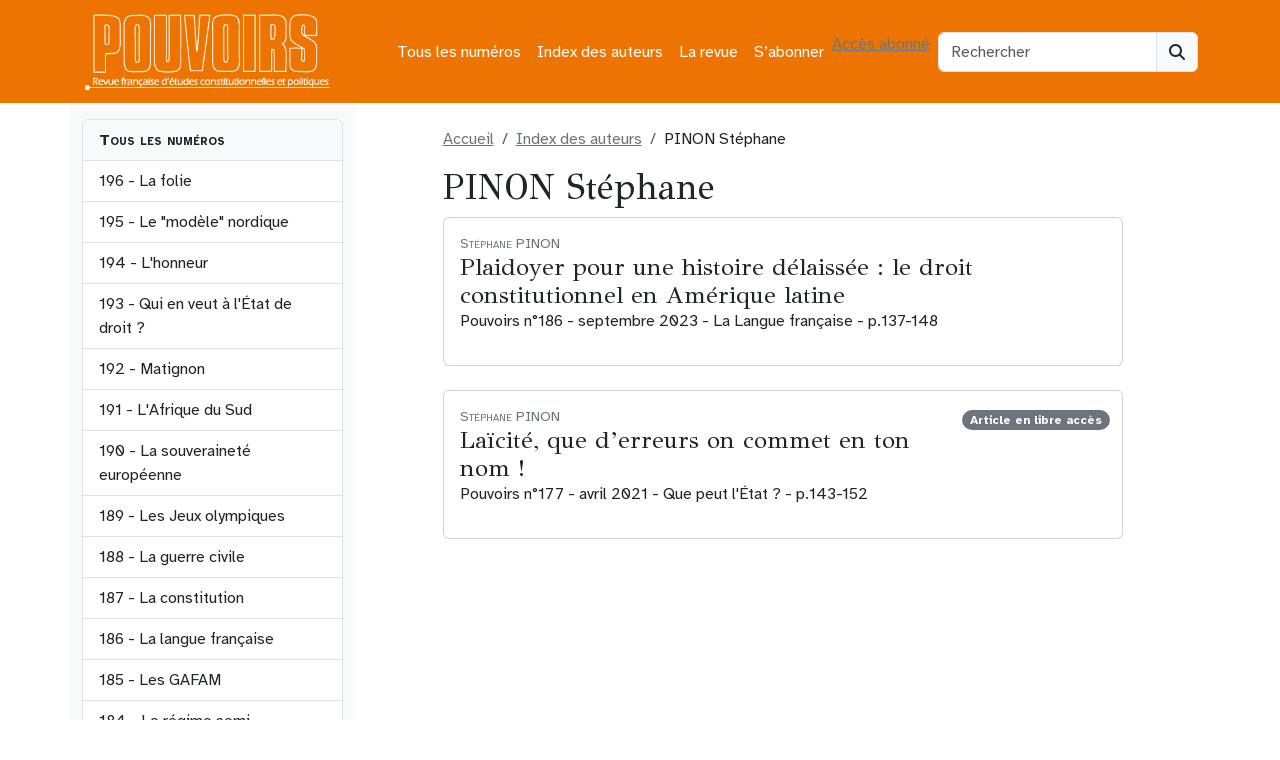

--- FILE ---
content_type: text/html; charset=UTF-8
request_url: https://revue-pouvoirs.fr/auteurs/pinon-stephane/
body_size: 12069
content:
<!doctype html><html lang="fr-FR"><head><meta charset="UTF-8"><meta name="viewport" content="width=device-width, initial-scale=1"><link rel="profile" href="https://gmpg.org/xfn/11"><link rel="apple-touch-icon" sizes="180x180" href="https://revue-pouvoirs.fr/wp-content/themes/bootscore-child-main/img/favicon/apple-touch-icon.png"><link rel="icon" type="image/png" sizes="32x32" href="https://revue-pouvoirs.fr/wp-content/themes/bootscore-child-main/img/favicon/favicon-32x32.png"><link rel="icon" type="image/png" sizes="16x16" href="https://revue-pouvoirs.fr/wp-content/themes/bootscore-child-main/img/favicon/favicon-16x16.png"><link rel="manifest" href="https://revue-pouvoirs.fr/wp-content/themes/bootscore-child-main/img/favicon/site.webmanifest"><link rel="mask-icon" href="https://revue-pouvoirs.fr/wp-content/themes/bootscore-child-main/img/favicon/safari-pinned-tab.svg" color="#0d6efd"><meta name="msapplication-TileColor" content="#ffffff"><meta name="theme-color" content="#ffffff"><meta name='robots' content='index, follow, max-image-preview:large, max-snippet:-1, max-video-preview:-1' /> <script defer src="[data-uri]"></script><script defer type="text/javascript" src="https://tarteaucitron.io/load.js?locale=fr&iswordpress=true&domain=revue-pouvoirs.fr&uuid=b763739f18ce4b6c9a5f5e298cfcd5d840ba897b"></script> <style id="aoatfcss" media="all">:root,[data-bs-theme=light]{--bs-blue:#0d6efd;--bs-indigo:#6610f2;--bs-purple:#6f42c1;--bs-pink:#d63384;--bs-red:#dc3545;--bs-orange:#ed7401;--bs-yellow:#ffc107;--bs-green:#198754;--bs-teal:#20c997;--bs-cyan:#0dcaf0;--bs-black:#000;--bs-white:#fff;--bs-gray:#6c757d;--bs-gray-dark:#343a40;--bs-gray-100:#f8f9fa;--bs-gray-200:#e9ecef;--bs-gray-300:#dee2e6;--bs-gray-400:#ced4da;--bs-gray-500:#adb5bd;--bs-gray-600:#6c757d;--bs-gray-700:#495057;--bs-gray-800:#343a40;--bs-gray-900:#212529;--bs-primary:#6c757d;--bs-secondary:#6c757d}</style><link rel="stylesheet" media="print" href="https://revue-pouvoirs.fr/wp-content/cache/autoptimize/css/autoptimize_14eead92b0f6f26c825c82bb57abe343.css" onload="this.onload=null;this.media='all';"><noscript id="aonoscrcss"><link media="all" href="https://revue-pouvoirs.fr/wp-content/cache/autoptimize/css/autoptimize_14eead92b0f6f26c825c82bb57abe343.css" rel="stylesheet"></noscript><title>PINON Stéphane dans Pouvoirs, revue française d&#039;études constitutionnelles et politiques</title><meta name="description" content="Tous les articles de PINON Stéphane dans Pouvoirs, revue française d&#039;études constitutionnelles et politiques" /><link rel="canonical" href="https://revue-pouvoirs.fr/auteurs/pinon-stephane/" /><meta property="og:locale" content="fr_FR" /><meta property="og:type" content="article" /><meta property="og:title" content="PINON Stéphane dans Pouvoirs, revue française d&#039;études constitutionnelles et politiques" /><meta property="og:description" content="Tous les articles de PINON Stéphane dans Pouvoirs, revue française d&#039;études constitutionnelles et politiques" /><meta property="og:url" content="https://revue-pouvoirs.fr/auteurs/pinon-stephane/" /><meta property="og:site_name" content="Pouvoirs, revue française d&#039;études constitutionnelles et politiques" /><meta name="twitter:card" content="summary_large_image" /><link rel="alternate" type="application/rss+xml" title="Pouvoirs, revue française d&#039;études constitutionnelles et politiques &raquo; Flux" href="https://revue-pouvoirs.fr/feed/" /><link rel="alternate" type="application/rss+xml" title="Flux pour Pouvoirs, revue française d&#039;études constitutionnelles et politiques &raquo; PINON Stéphane Auteur" href="https://revue-pouvoirs.fr/auteurs/pinon-stephane/feed/" /> <noscript><link rel='stylesheet' href='https://fonts.googleapis.com/css2?family=GFS+Didot&#038;display=swap&#038;ver=6.9' type='text/css' media='all' /></noscript><link rel='stylesheet' id='typo1-css' href='https://fonts.googleapis.com/css2?family=GFS+Didot&#038;display=swap&#038;ver=6.9' type='text/css' media='print' onload="this.onload=null;this.media='all';" /> <script type="text/javascript" src="https://revue-pouvoirs.fr/wp-includes/js/jquery/jquery.min.js?ver=3.7.1" id="jquery-core-js"></script> <script defer type="text/javascript" src="https://revue-pouvoirs.fr/wp-includes/js/jquery/jquery-migrate.min.js?ver=3.4.1" id="jquery-migrate-js"></script> <link rel="https://api.w.org/" href="https://revue-pouvoirs.fr/wp-json/" /><link rel="EditURI" type="application/rsd+xml" title="RSD" href="https://revue-pouvoirs.fr/xmlrpc.php?rsd" /><meta name="generator" content="WordPress 6.9" /><link rel="icon" href="https://revue-pouvoirs.fr/wp-content/uploads/2023/08/cropped-android-chrome-512x512-1-32x32.png" sizes="32x32" /><link rel="icon" href="https://revue-pouvoirs.fr/wp-content/uploads/2023/08/cropped-android-chrome-512x512-1-192x192.png" sizes="192x192" /><link rel="apple-touch-icon" href="https://revue-pouvoirs.fr/wp-content/uploads/2023/08/cropped-android-chrome-512x512-1-180x180.png" /><meta name="msapplication-TileImage" content="https://revue-pouvoirs.fr/wp-content/uploads/2023/08/cropped-android-chrome-512x512-1-270x270.png" /></head><body class="archive tax-auteur term-pinon-stephane term-1487 wp-theme-bootscore-main wp-child-theme-bootscore-child-main hfeed"><div id="page" class="site"><header id="masthead" class="site-header"><div class="bg-body-tertiary"><nav id="nav-main" class="navbar navbar-expand-lg"><div class="container"> <a class="navbar-brand xs d-md-none" href="https://revue-pouvoirs.fr"><img src="https://revue-pouvoirs.fr/wp-content/themes/bootscore-child-main/img/logo/LogoPouvoirs.png" alt="logo" class="logo xs"></a> <a class="navbar-brand md d-none d-md-block" href="https://revue-pouvoirs.fr"><img src="https://revue-pouvoirs.fr/wp-content/themes/bootscore-child-main/img/logo/LogoPouvoirs.png" alt="logo" class="logo md" style="width:250px;height:77px;"></a><div class="offcanvas offcanvas-end" tabindex="-1" id="offcanvas-navbar"><div class="offcanvas-header"> <span class="h5 offcanvas-title">Menu</span> <button type="button" class="btn-close text-reset" data-bs-dismiss="offcanvas" aria-label="Close"></button></div><div class="offcanvas-body"><ul id="bootscore-navbar" class="navbar-nav ms-auto "><li  id="menu-item-5343" class="menu-item menu-item-type-post_type menu-item-object-page nav-item nav-item-5343"><a href="https://revue-pouvoirs.fr/tous-les-numeros/" class="nav-link ">Tous les numéros</a></li><li  id="menu-item-5351" class="menu-item menu-item-type-post_type menu-item-object-page nav-item nav-item-5351"><a href="https://revue-pouvoirs.fr/index-des-auteurs/" class="nav-link ">Index des auteurs</a></li><li  id="menu-item-23" class="menu-item menu-item-type-post_type menu-item-object-page nav-item nav-item-23"><a href="https://revue-pouvoirs.fr/la-revue/" class="nav-link ">La revue</a></li><li  id="menu-item-5346" class="menu-item menu-item-type-post_type menu-item-object-page nav-item nav-item-5346"><a href="https://revue-pouvoirs.fr/sabonner/" class="nav-link ">S’abonner</a></li></ul> <a class="btn btn-light" href="
 https://revue-pouvoirs.fr/wp-login.php?redirect_to=https%3A%2F%2Frevue-pouvoirs.fr%2Fpinon-stephane    			" title="Accès abonnés" rel="home">Accès abonné</a></div></div><div class="header-actions d-flex align-items-center"><div class="d-none d-lg-block ms-1 ms-md-2 top-nav-search-lg"><div class="top-nav-search"><form class="searchform input-group" method="get" action="https://revue-pouvoirs.fr/"> <input type="text" name="s" class="form-control" placeholder="Rechercher"> <button type="submit" class="input-group-text btn btn-light"><i class="fa-solid fa-magnifying-glass"></i><span class="visually-hidden-focusable">Search</span></button></form></div></div> <button class="btn btn-outline-light d-lg-none ms-1 ms-md-2 top-nav-search-md" type="button" data-bs-toggle="collapse" data-bs-target="#collapse-search" aria-expanded="false" aria-controls="collapse-search"> <i class="fa-solid fa-magnifying-glass"></i><span class="visually-hidden-focusable">Search</span> </button> <button class="btn btn-light d-lg-none ms-1 ms-md-2" type="button" data-bs-toggle="offcanvas" data-bs-target="#offcanvas-navbar" aria-controls="offcanvas-navbar"> <i class="fa-solid fa-bars"></i><span class="visually-hidden-focusable">Menu</span> </button></div></div></nav><div class="collapse container d-lg-none mb-2" id="collapse-search"><div class="top-nav-search"><form class="searchform input-group" method="get" action="https://revue-pouvoirs.fr/"> <input type="text" name="s" class="form-control" placeholder="Rechercher"> <button type="submit" class="input-group-text btn btn-light"><i class="fa-solid fa-magnifying-glass"></i><span class="visually-hidden-focusable">Search</span></button></form></div></div></div></header><div id="content" class="site-content container py-0 mt-0"><div id="primary" class="content-area"><div class="row"><div class="col-sm-3 d-none d-sm-block bg-light py-sm-3"><div class="list-group overflow-auto w-100" style="max-height:700px;"> <a class="list-group-item bg-light fw-bold small-caps">Tous les numéros</a> <a href="https://revue-pouvoirs.fr/la-folie" class="list-group-item list-group-item-action"> 196 - La folie </a> <a href="https://revue-pouvoirs.fr/le-modele-nordique" class="list-group-item list-group-item-action"> 195 - Le "modèle" nordique </a> <a href="https://revue-pouvoirs.fr/lhonneur" class="list-group-item list-group-item-action"> 194 - L'honneur </a> <a href="https://revue-pouvoirs.fr/qui-en-veut-a-letat-de-droit" class="list-group-item list-group-item-action"> 193 - Qui en veut à l'État de droit ? </a> <a href="https://revue-pouvoirs.fr/matignon" class="list-group-item list-group-item-action"> 192 - Matignon </a> <a href="https://revue-pouvoirs.fr/lafrique-du-sud" class="list-group-item list-group-item-action"> 191 - L'Afrique du Sud </a> <a href="https://revue-pouvoirs.fr/la-souverainete-europeenne" class="list-group-item list-group-item-action"> 190 - La souveraineté européenne </a> <a href="https://revue-pouvoirs.fr/les-jeux-olympiques" class="list-group-item list-group-item-action"> 189 - Les Jeux olympiques </a> <a href="https://revue-pouvoirs.fr/la-guerre-civile" class="list-group-item list-group-item-action"> 188 - La guerre civile </a> <a href="https://revue-pouvoirs.fr/la-constitution" class="list-group-item list-group-item-action"> 187 - La constitution </a> <a href="https://revue-pouvoirs.fr/la-langue-francaise" class="list-group-item list-group-item-action"> 186 - La langue française </a> <a href="https://revue-pouvoirs.fr/185-les-gafam-378" class="list-group-item list-group-item-action"> 185 - Les GAFAM </a> <a href="https://revue-pouvoirs.fr/184-les-regimes-semi-presidentiels-377" class="list-group-item list-group-item-action"> 184 - Le régime semi-présidentiel </a> <a href="https://revue-pouvoirs.fr/183-la-mediterranee-376" class="list-group-item list-group-item-action"> 183 - La Méditerranée </a> <a href="https://revue-pouvoirs.fr/182-elisabeth-ii-375" class="list-group-item list-group-item-action"> 182 - Élisabeth II </a> <a href="https://revue-pouvoirs.fr/181-racismes-et-antiracismes-374" class="list-group-item list-group-item-action"> 181 - Racismes et antiracismes </a> <a href="https://revue-pouvoirs.fr/180-l-elysee-373" class="list-group-item list-group-item-action"> 180 - L'Élysée </a> <a href="https://revue-pouvoirs.fr/179-les-clivages-politiques-372" class="list-group-item list-group-item-action"> 179 - Les clivages politiques </a> <a href="https://revue-pouvoirs.fr/178-la-justice-regards-critiques" class="list-group-item list-group-item-action"> 178 - La Justice. regards critiques </a> <a href="https://revue-pouvoirs.fr/177-que-peut-l-etat-370" class="list-group-item list-group-item-action"> 177 - Que peut l’État ? </a> <a href="https://revue-pouvoirs.fr/176-la-nouvelle-algerie-369" class="list-group-item list-group-item-action"> 176 - La nouvelle Algérie </a> <a href="https://revue-pouvoirs.fr/175-la-democratie-participative-368" class="list-group-item list-group-item-action"> 175 - La démocratie participative </a> <a href="https://revue-pouvoirs.fr/174-de-gaulle-367" class="list-group-item list-group-item-action"> 174 - De Gaulle </a> <a href="https://revue-pouvoirs.fr/173-les-nouveaux-feminismes" class="list-group-item list-group-item-action"> 173 - Les nouveaux féminismes </a> <a href="https://revue-pouvoirs.fr/172-trump" class="list-group-item list-group-item-action"> 172 - Trump </a> <a href="https://revue-pouvoirs.fr/171-le-mexique-363" class="list-group-item list-group-item-action"> 171 - Le Mexique </a> <a href="https://revue-pouvoirs.fr/170-l-intelligence-artificielle-362" class="list-group-item list-group-item-action"> 170 - L'intelligence artificielle </a> <a href="https://revue-pouvoirs.fr/169-les-democratures-361" class="list-group-item list-group-item-action"> 169 - Les démocratures </a> <a href="https://revue-pouvoirs.fr/168-bercy-360" class="list-group-item list-group-item-action"> 168 - Bercy </a> <a href="https://revue-pouvoirs.fr/167-les-deux-corees-359" class="list-group-item list-group-item-action"> 167 - Les deux Corées </a> <a href="https://revue-pouvoirs.fr/166-la-ve-republique-nouvelles" class="list-group-item list-group-item-action"> 166 - La Ve République - nouveaux regards </a> <a href="https://revue-pouvoirs.fr/165-les-frontieres-357" class="list-group-item list-group-item-action"> 165 - Les frontières </a> <a href="https://revue-pouvoirs.fr/164-la-datacratie" class="list-group-item list-group-item-action"> 164 - La Datacratie </a> <a href="https://revue-pouvoirs.fr/163-les-partis-politiques" class="list-group-item list-group-item-action"> 163 - Les partis politiques </a> <a href="https://revue-pouvoirs.fr/162-le-vatican" class="list-group-item list-group-item-action"> 162 - Le Vatican </a> <a href="https://revue-pouvoirs.fr/161-la-france-et-ses-elites" class="list-group-item list-group-item-action"> 161 - La France et ses élites </a> <a href="https://revue-pouvoirs.fr/160-la-nationalite-352" class="list-group-item list-group-item-action"> 160 - La Nationalité </a> <a href="https://revue-pouvoirs.fr/159-le-senat-pour-quoi-faire" class="list-group-item list-group-item-action"> 159 - Le Sénat, pour quoi faire ? </a> <a href="https://revue-pouvoirs.fr/158-la-lutte-contre-le-terrorisme-350" class="list-group-item list-group-item-action"> 158 - La lutte contre le terrorisme </a> <a href="https://revue-pouvoirs.fr/157-le-front-national-349" class="list-group-item list-group-item-action"> 157 - Le Front national </a> <a href="https://revue-pouvoirs.fr/156-la-tunisie-348" class="list-group-item list-group-item-action"> 156 - La Tunisie </a> <a href="https://revue-pouvoirs.fr/155-desobeir-en-democratie-347" class="list-group-item list-group-item-action"> 155 - Désobéir en démocratie </a> <a href="https://revue-pouvoirs.fr/154-les-primaires-346" class="list-group-item list-group-item-action"> 154 - Les primaires </a> <a href="https://revue-pouvoirs.fr/153-les-archives-345" class="list-group-item list-group-item-action"> 153 - Les archives </a> <a href="https://revue-pouvoirs.fr/152-emirats-et-monarchies-du-golfe" class="list-group-item list-group-item-action"> 152 - Émirats et monarchies du Golfe </a> <a href="https://revue-pouvoirs.fr/151-les-impots" class="list-group-item list-group-item-action"> 151 - Les impôts </a> <a href="https://revue-pouvoirs.fr/150-franklin-d-roosevelt-341" class="list-group-item list-group-item-action"> 150 - Franklin D. Roosevelt </a> <a href="https://revue-pouvoirs.fr/149-la-gouvernance-europeenne340" class="list-group-item list-group-item-action"> 149 - La gouvernance européenne </a> <a href="https://revue-pouvoirs.fr/148-le-maire-339" class="list-group-item list-group-item-action"> 148 - Le Maire </a> <a href="https://revue-pouvoirs.fr/147-les-conflits-d-interets-338" class="list-group-item list-group-item-action"> 147 - Les conflits d'intérêts </a> <a href="https://revue-pouvoirs.fr/146-le-renouveau-du-parlement-337" class="list-group-item list-group-item-action"> 146 - Le renouveau du Parlement </a> <a href="https://revue-pouvoirs.fr/145-le-maroc336" class="list-group-item list-group-item-action"> 145 - Le Maroc </a> <a href="https://revue-pouvoirs.fr/144-les-refugies333" class="list-group-item list-group-item-action"> 144 - Les réfugiés </a> <a href="https://revue-pouvoirs.fr/143-la-separation-des-pouvoirs-331" class="list-group-item list-group-item-action"> 143 - La séparation des pouvoirs </a> <a href="https://revue-pouvoirs.fr/142-les-etats-sous-la-contrainte" class="list-group-item list-group-item-action"> 142 - Les Etats sous la contrainte économique </a> <a href="https://revue-pouvoirs.fr/141-l-australie" class="list-group-item list-group-item-action"> 141 - L'Australie </a> <a href="https://revue-pouvoirs.fr/140-les-avocats" class="list-group-item list-group-item-action"> 140 - Les avocats </a> <a href="https://revue-pouvoirs.fr/139-les-jeux-d-argent" class="list-group-item list-group-item-action"> 139 - Les jeux d'argent </a> <a href="https://revue-pouvoirs.fr/138-la-candidature-a-la" class="list-group-item list-group-item-action"> 138 - La candidature à la présidentielle </a> <a href="https://revue-pouvoirs.fr/137-la-question-prioritaire-de" class="list-group-item list-group-item-action"> 137 - La Question prioritaire de constitutionnalité </a> <a href="https://revue-pouvoirs.fr/136-la-belgique" class="list-group-item list-group-item-action"> 136 - La Belgique </a> <a href="https://revue-pouvoirs.fr/135-la-prison" class="list-group-item list-group-item-action"> 135 - La Prison </a> <a href="https://revue-pouvoirs.fr/134-le-controle-parlementaire" class="list-group-item list-group-item-action"> 134 - Le contrôle parlementaire </a> <a href="https://revue-pouvoirs.fr/133-la-californie" class="list-group-item list-group-item-action"> 133 - La Californie </a> <a href="https://revue-pouvoirs.fr/132-le-crime-organise" class="list-group-item list-group-item-action"> 132 - Le crime organisé </a> <a href="https://revue-pouvoirs.fr/131-les-animaux" class="list-group-item list-group-item-action"> 131 - Les animaux </a> <a href="https://revue-pouvoirs.fr/130-l-etat-des-libertes" class="list-group-item list-group-item-action"> 130 - L'état des libertés </a> <a href="https://revue-pouvoirs.fr/129-la-democratie-en-afrique" class="list-group-item list-group-item-action"> 129 - La démocratie en Afrique </a> <a href="https://revue-pouvoirs.fr/128-la-penalisation" class="list-group-item list-group-item-action"> 128 - La pénalisation </a> <a href="https://revue-pouvoirs.fr/127-droit-et-environnement" class="list-group-item list-group-item-action"> 127 - Droit et environnement </a> <a href="https://revue-pouvoirs.fr/126-la-ve-republique" class="list-group-item list-group-item-action"> 126 - La Ve République </a> <a href="https://revue-pouvoirs.fr/125-l-armee-francaise243" class="list-group-item list-group-item-action"> 125 - L'armée française </a> <a href="https://revue-pouvoirs.fr/124-l-espagne" class="list-group-item list-group-item-action"> 124 - L'Espagne </a> <a href="https://revue-pouvoirs.fr/123-le-conseil-d-etat" class="list-group-item list-group-item-action"> 123 - Le Conseil d'État </a> <a href="https://revue-pouvoirs.fr/122-l-education-nationale" class="list-group-item list-group-item-action"> 122 - L'Éducation nationale </a> <a href="https://revue-pouvoirs.fr/121-le-rugby" class="list-group-item list-group-item-action"> 121 - Le rugby </a> <a href="https://revue-pouvoirs.fr/120-voter" class="list-group-item list-group-item-action"> 120 - Voter </a> <a href="https://revue-pouvoirs.fr/119-la-democratie-sous-controle" class="list-group-item list-group-item-action"> 119 - La démocratie sous contrôle médiatique </a> <a href="https://revue-pouvoirs.fr/118-la-pologne" class="list-group-item list-group-item-action"> 118 - La Pologne </a> <a href="https://revue-pouvoirs.fr/117-serviteurs-de-l-etat" class="list-group-item list-group-item-action"> 117 - Serviteurs de l'État </a> <a href="https://revue-pouvoirs.fr/116-la-rue" class="list-group-item list-group-item-action"> 116 - La rue </a> <a href="https://revue-pouvoirs.fr/115-la-turquie" class="list-group-item list-group-item-action"> 115 - La Turquie </a> <a href="https://revue-pouvoirs.fr/114-la-loi" class="list-group-item list-group-item-action"> 114 - La loi </a> <a href="https://revue-pouvoirs.fr/113-l-outre-mer" class="list-group-item list-group-item-action"> 113 - L'outre-mer </a> <a href="https://revue-pouvoirs.fr/112-la-russie-de-poutine" class="list-group-item list-group-item-action"> 112 - La Russie de Poutine </a> <a href="https://revue-pouvoirs.fr/111-discrimination-positive" class="list-group-item list-group-item-action"> 111 - Discrimination positive </a> <a href="https://revue-pouvoirs.fr/109-l-onu" class="list-group-item list-group-item-action"> 109 - L'ONU </a> <a href="https://revue-pouvoirs.fr/108-l-opposition" class="list-group-item list-group-item-action"> 108 - L'opposition </a> <a href="https://revue-pouvoirs.fr/107-le-code-civil" class="list-group-item list-group-item-action"> 107 - Le Code civil </a> <a href="https://revue-pouvoirs.fr/106-les-nouveaux-etats-de-l-union" class="list-group-item list-group-item-action"> 106 - Les nouveaux États de l'Union </a> <a href="https://revue-pouvoirs.fr/105-le-conseil-constitutionnel" class="list-group-item list-group-item-action"> 105 - Le Conseil constitutionnel </a> <a href="https://revue-pouvoirs.fr/104-islam-et-democratie" class="list-group-item list-group-item-action"> 104 - Islam et démocratie </a> <a href="https://revue-pouvoirs.fr/103-l-italie" class="list-group-item list-group-item-action"> 103 - L'Italie </a> <a href="https://revue-pouvoirs.fr/102-la-police" class="list-group-item list-group-item-action"> 102 - La police </a> <a href="https://revue-pouvoirs.fr/101-le-football" class="list-group-item list-group-item-action"> 101 - Le football </a> <a href="https://revue-pouvoirs.fr/99-la-nouvelle-ve-republique" class="list-group-item list-group-item-action"> 99 - La nouvelle Ve République </a> <a href="https://revue-pouvoirs.fr/98-l-amerique-latine" class="list-group-item list-group-item-action"> 98 - L'Amérique latine </a> <a href="https://revue-pouvoirs.fr/97-transparence-et-secret" class="list-group-item list-group-item-action"> 97 - Transparence et secret </a> <a href="https://revue-pouvoirs.fr/96-les-cours-europeennes" class="list-group-item list-group-item-action"> 96 - Les cours européennes. Luxembourg et Strasbourg </a> <a href="https://revue-pouvoirs.fr/95-la-commune-en-france-et-en" class="list-group-item list-group-item-action"> 95 - La commune en France et en Europe </a> <a href="https://revue-pouvoirs.fr/94-l-etat-providence" class="list-group-item list-group-item-action"> 94 - L'État-providence </a> <a href="https://revue-pouvoirs.fr/93-le-royaume-uni-de-tony-blair" class="list-group-item list-group-item-action"> 93 - Le Royaume-Uni de Tony Blair </a> <a href="https://revue-pouvoirs.fr/92-la-responsabilite-des" class="list-group-item list-group-item-action"> 92 - La responsabilité des gouvernants </a> <a href="https://revue-pouvoirs.fr/91-la-cohabitation" class="list-group-item list-group-item-action"> 91 - La cohabitation </a> <a href="https://revue-pouvoirs.fr/90-l-inde" class="list-group-item list-group-item-action"> 90 - L'Inde </a> <a href="https://revue-pouvoirs.fr/89-le-pouvoir-medical" class="list-group-item list-group-item-action"> 89 - Le pouvoir médical </a> <a href="https://revue-pouvoirs.fr/88-la-politique-etrangere-aujourd" class="list-group-item list-group-item-action"> 88 - La politique étrangère aujourd'hui </a> <a href="https://revue-pouvoirs.fr/87-l-extreme-droite-en-europe" class="list-group-item list-group-item-action"> 87 - L'extrême droite en Europe </a> <a href="https://revue-pouvoirs.fr/84-la-liberte" class="list-group-item list-group-item-action"> 84 - La liberté </a> <a href="https://revue-pouvoirs.fr/83-le-premier-ministre" class="list-group-item list-group-item-action"> 83 - Le Premier ministre </a> <a href="https://revue-pouvoirs.fr/82-femmes-en-politique" class="list-group-item list-group-item-action"> 82 - Femmes en politique </a> <a href="https://revue-pouvoirs.fr/81-la-chine-apres-deng" class="list-group-item list-group-item-action"> 81 - La Chine après Deng </a> <a href="https://revue-pouvoirs.fr/80-l-ena" class="list-group-item list-group-item-action"> 80 - L'ENA </a> <a href="https://revue-pouvoirs.fr/79-les-groupes-d-interet" class="list-group-item list-group-item-action"> 79 - Les groupes d'intérêt </a> <a href="https://revue-pouvoirs.fr/78-les-monarchies" class="list-group-item list-group-item-action"> 78 - Les monarchies </a> <a href="https://revue-pouvoirs.fr/77-le-referendum" class="list-group-item list-group-item-action"> 77 - Le référendum </a> <a href="https://revue-pouvoirs.fr/76-la-ive-republique" class="list-group-item list-group-item-action"> 76 - La IVe République </a> <a href="https://revue-pouvoirs.fr/75-la-laicite" class="list-group-item list-group-item-action"> 75 - La laïcité </a> <a href="https://revue-pouvoirs.fr/74-les-juges" class="list-group-item list-group-item-action"> 74 - Les juges </a> <a href="https://revue-pouvoirs.fr/73-la-democratie-municipale" class="list-group-item list-group-item-action"> 73 - La démocratie municipale </a> <a href="https://revue-pouvoirs.fr/72-israel" class="list-group-item list-group-item-action"> 72 - Israël </a> <a href="https://revue-pouvoirs.fr/71-le-nouveau-japon" class="list-group-item list-group-item-action"> 71 - Le nouveau Japon </a> <a href="https://revue-pouvoirs.fr/70-l-argent-des-elections" class="list-group-item list-group-item-action"> 70 - L'argent des élections </a> <a href="https://revue-pouvoirs.fr/69-europe-de-la-communaute-a-l" class="list-group-item list-group-item-action"> 69 - Europe, de la Communauté à l'Union </a> <a href="https://revue-pouvoirs.fr/68-qui-gouverne-la-france" class="list-group-item list-group-item-action"> 68 - Qui gouverne la France ? </a> <a href="https://revue-pouvoirs.fr/67-la-souverainete" class="list-group-item list-group-item-action"> 67 - La souveraineté </a> <a href="https://revue-pouvoirs.fr/66-l-allemagne" class="list-group-item list-group-item-action"> 66 - L'Allemagne </a> <a href="https://revue-pouvoirs.fr/65-morale-et-politique" class="list-group-item list-group-item-action"> 65 - Morale et politique </a> <a href="https://revue-pouvoirs.fr/64-le-parlement" class="list-group-item list-group-item-action"> 64 - Le Parlement </a> <a href="https://revue-pouvoirs.fr/63-campagne-electorale" class="list-group-item list-group-item-action"> 63 - Campagne électorale </a> <a href="https://revue-pouvoirs.fr/62-lislam-dans-la-cite" class="list-group-item list-group-item-action"> 62 - L'Islam dans la cité </a> <a href="https://revue-pouvoirs.fr/61-le-sport" class="list-group-item list-group-item-action"> 61 - Le sport </a> <a href="https://revue-pouvoirs.fr/60-la-decentralisation" class="list-group-item list-group-item-action"> 60 - La décentralisation </a> <a href="https://revue-pouvoirs.fr/59-la-cour-supreme-des-etats-unis" class="list-group-item list-group-item-action"> 59 - La Cour Suprême des Etats-Unis </a> <a href="https://revue-pouvoirs.fr/58-la-france-en-guerre" class="list-group-item list-group-item-action"> 58 - La France en guerre </a> <a href="https://revue-pouvoirs.fr/57-nationalismes" class="list-group-item list-group-item-action"> 57 - Nationalismes </a> <a href="https://revue-pouvoirs.fr/56-bioethique" class="list-group-item list-group-item-action"> 56 - Bioéthique </a> <a href="https://revue-pouvoirs.fr/55-droit-penal" class="list-group-item list-group-item-action"> 55 - Droit pénal </a> <a href="https://revue-pouvoirs.fr/54-la-belgique" class="list-group-item list-group-item-action"> 54 - La Belgique </a> <a href="https://revue-pouvoirs.fr/53-le-ministere-des-finances" class="list-group-item list-group-item-action"> 53 - Le ministère des Finances </a> <a href="https://revue-pouvoirs.fr/52-democratie" class="list-group-item list-group-item-action"> 52 - Démocratie </a> <a href="https://revue-pouvoirs.fr/51-television" class="list-group-item list-group-item-action"> 51 - Télévision </a> <a href="https://revue-pouvoirs.fr/50-1789-1989-histoire-constitutionnelle" class="list-group-item list-group-item-action"> 50 - 1789-1989 Histoire constitutionnelle </a> <a href="https://revue-pouvoirs.fr/49-la-ve-republique-30-ans" class="list-group-item list-group-item-action"> 49 - La Ve République - 30 ans </a> <a href="https://revue-pouvoirs.fr/48-europe-1993" class="list-group-item list-group-item-action"> 48 - Europe 1993 </a> <a href="https://revue-pouvoirs.fr/47-limmigration" class="list-group-item list-group-item-action"> 47 - L'immigration </a> <a href="https://revue-pouvoirs.fr/46-droit-administratif-bilan-critique" class="list-group-item list-group-item-action"> 46 - Droit administratif. Bilan critique </a> <a href="https://revue-pouvoirs.fr/45-lurss-de-gorbatchev" class="list-group-item list-group-item-action"> 45 - L'URSS de Gorbatchev </a> <a href="https://revue-pouvoirs.fr/44-le-senat" class="list-group-item list-group-item-action"> 44 - Le Sénat </a> <a href="https://revue-pouvoirs.fr/43-la-suisse" class="list-group-item list-group-item-action"> 43 - La Suisse </a> <a href="https://revue-pouvoirs.fr/42-la-tradition-politique" class="list-group-item list-group-item-action"> 42 - La tradition politique </a> <a href="https://revue-pouvoirs.fr/41-le-president" class="list-group-item list-group-item-action"> 41 - Le président </a> <a href="https://revue-pouvoirs.fr/40-des-fonctionnaires-politises" class="list-group-item list-group-item-action"> 40 - Des fonctionnaires politisés </a> <a href="https://revue-pouvoirs.fr/39-mai-68" class="list-group-item list-group-item-action"> 39 - Mai 68 </a> <a href="https://revue-pouvoirs.fr/38-larmee" class="list-group-item list-group-item-action"> 38 - L'armée </a> <a href="https://revue-pouvoirs.fr/37-la-grande-bretagne" class="list-group-item list-group-item-action"> 37 - La Grande-Bretagne </a> <a href="https://revue-pouvoirs.fr/36-le-ministre" class="list-group-item list-group-item-action"> 36 - Le ministre </a> <a href="https://revue-pouvoirs.fr/35-le-japon" class="list-group-item list-group-item-action"> 35 - Le Japon </a> <a href="https://revue-pouvoirs.fr/34-l-assemblee" class="list-group-item list-group-item-action"> 34 - L'Assemblée </a> <a href="https://revue-pouvoirs.fr/33-les-sondages" class="list-group-item list-group-item-action"> 33 - Les sondages </a> <a href="https://revue-pouvoirs.fr/32-la-representation-proportionnelle" class="list-group-item list-group-item-action"> 32 - La représentation proportionnelle </a> <a href="https://revue-pouvoirs.fr/31-la-corruption" class="list-group-item list-group-item-action"> 31 - La corruption </a> <a href="https://revue-pouvoirs.fr/30-l-ecole" class="list-group-item list-group-item-action"> 30 - L'école </a> <a href="https://revue-pouvoirs.fr/29-les-etats-unis" class="list-group-item list-group-item-action"> 29 - Les Etats-Unis </a> <a href="https://revue-pouvoirs.fr/28-le-rpr" class="list-group-item list-group-item-action"> 28 - Le RPR </a> <a href="https://revue-pouvoirs.fr/27-le-mendesisme" class="list-group-item list-group-item-action"> 27 - Le mendésisme </a> <a href="https://revue-pouvoirs.fr/26-le-pouvoir-syndical" class="list-group-item list-group-item-action"> 26 - Le pouvoir syndical </a> <a href="https://revue-pouvoirs.fr/25-les-pouvoirs-africains" class="list-group-item list-group-item-action"> 25 - Les pouvoirs africains </a> <a href="https://revue-pouvoirs.fr/24-le-maire" class="list-group-item list-group-item-action"> 24 - Le maire </a> <a href="https://revue-pouvoirs.fr/23-l-impot" class="list-group-item list-group-item-action"> 23 - L'impôt </a> <a href="https://revue-pouvoirs.fr/22-la-rfa" class="list-group-item list-group-item-action"> 22 - LA RFA </a> <a href="https://revue-pouvoirs.fr/21-le-systeme-communiste-mondial" class="list-group-item list-group-item-action"> 21 - Le système communiste mondial </a> <a href="https://revue-pouvoirs.fr/20-81-la-gauche-au-pouvoir" class="list-group-item list-group-item-action"> 20 - 81, la gauche au pouvoir </a> <a href="https://revue-pouvoirs.fr/19-regions" class="list-group-item list-group-item-action"> 19 - Régions </a> <a href="https://revue-pouvoirs.fr/18-italie" class="list-group-item list-group-item-action"> 18 - Italie </a> <a href="https://revue-pouvoirs.fr/17-le-pouvoir-dans-leglise" class="list-group-item list-group-item-action"> 17 - Le pouvoir dans l'Église </a> <a href="https://revue-pouvoirs.fr/16-la-justice" class="list-group-item list-group-item-action"> 16 - La justice </a> <a href="https://revue-pouvoirs.fr/15-la-negociation" class="list-group-item list-group-item-action"> 15 - La négociation </a> <a href="https://revue-pouvoirs.fr/14-elire-un-president" class="list-group-item list-group-item-action"> 14 - Élire un Président </a> <a href="https://revue-pouvoirs.fr/13-le-conseil-constitutionnel" class="list-group-item list-group-item-action"> 13 - Le Conseil constitutionnel </a> <a href="https://revue-pouvoirs.fr/12-les-regimes-islamiques" class="list-group-item list-group-item-action"> 12 - Les régimes islamiques </a> <a href="https://revue-pouvoirs.fr/11-psychanalyse" class="list-group-item list-group-item-action"> 11 - Psychanalyse </a> <a href="https://revue-pouvoirs.fr/10-les-pouvoirs-de-crise" class="list-group-item list-group-item-action"> 10 - Les pouvoirs de crise </a> <a href="https://revue-pouvoirs.fr/09-le-giscardisme" class="list-group-item list-group-item-action"> 9 - Le giscardisme </a> <a href="https://revue-pouvoirs.fr/08-lespagne-democratique" class="list-group-item list-group-item-action"> 8 - L'Espagne démocratique </a> <a href="https://revue-pouvoirs.fr/07-le-regime-representatif" class="list-group-item list-group-item-action"> 7 - Le régime représentatif est-il démocratique ? </a> <a href="https://revue-pouvoirs.fr/06-lunion-sovietique" class="list-group-item list-group-item-action"> 6 - L'Union soviétique </a> <a href="https://revue-pouvoirs.fr/05-le-consensus" class="list-group-item list-group-item-action"> 5 - Le consensus </a> <a href="https://revue-pouvoirs.fr/04-la-ve-republique" class="list-group-item list-group-item-action"> 4 - La Ve République </a> <a href="https://revue-pouvoirs.fr/03-qui-gouverne-la-chine" class="list-group-item list-group-item-action"> 3 - Qui gouverne la Chine ? </a> <a href="https://revue-pouvoirs.fr/02-le-parlement-europeen" class="list-group-item list-group-item-action"> 2 - Le Parlement européen </a> <a href="https://revue-pouvoirs.fr/01-lalternance" class="list-group-item list-group-item-action"> 1 - L'alternance </a></div></div><div class="col-md-8 col-lg-9 mt-4"><main id="main" class="site-main max-width"><nav aria-label="breadcrumb"><ol class="breadcrumb" itemscope itemtype="https://schema.org/BreadcrumbList"><li class="breadcrumb-item"><a href="https://revue-pouvoirs.fr"><span itemprop="name">Accueil</span></a></li><li class="breadcrumb-item" itemprop="itemListElement" itemscope itemtype="https://schema.org/ListItem"> <a href="https://revue-pouvoirs.fr/index-des-auteurs/" itemprop="item"> <span itemprop="name">Index des auteurs</span> </a><meta itemprop="position" content="1"></li><li class="breadcrumb-item" itemprop="itemListElement" itemscope itemtype="https://schema.org/ListItem"> <span itemprop="name">PINON Stéphane</span><meta itemprop="position" content="2"></li></ol></nav><h1>PINON Stéphane</h1><div class="card horizontal mb-4"><div class="row g-0"><div class="col"><div class="card-body"><div class="row"><div class="col-12 col-sm-12"><p class="surtitre py-0 my-0">Stéphane PINON</p><h2 class="h4 mb-0"> <a class="text-body text-decoration-none" href="https://revue-pouvoirs.fr/plaidoyer-pour-une-histoire-delaissee-le-droit-constitutionnel-en-amerique-latine/" class="stretched-link"> Plaidoyer pour une histoire délaissée : le droit constitutionnel en Amérique latine </a></h2></div></div><div class="row"><div class="col-12"> Pouvoirs n°186 - septembre 2023 - La Langue française - p.137-148<p class="mt-1"></p></div></div></div></div></div></div><div class="card horizontal mb-4"><div class="row g-0"><div class="col"><div class="card-body"><div class="row"><div class="col-12 col-sm-9"><p class="surtitre py-0 my-0">Stéphane PINON</p><h2 class="h4 mb-0"> <a class="text-body text-decoration-none" href="https://revue-pouvoirs.fr/laicite-que-d-erreurs-on-commet-en/" class="stretched-link"> Laïcité, que d&rsquo;erreurs on commet en ton nom ! </a></h2></div><div class="col-12 col-sm-3 text-sm-end"><span class="badge bg-secondary rounded-pill">Article en libre accès</span></div></div><div class="row"><div class="col-12"> Pouvoirs n°177 - avril 2021 - Que peut l'État ? - p.143-152<p class="mt-1"></p></div></div></div></div></div></div></main></div></div></div></div><footer><div class="bootscore-footer bg-body-tertiary pt-4 pb-0"><div class="container"><div class="row"><div class="col-md-4 col-lg-4"><div class="footer_widget mb-4"><a href="https://www.seuil.com/collection/pouvoirs-4865"><img width="344" height="186" src="https://revue-pouvoirs.fr/wp-content/uploads/2023/07/logoSeuil.png" class="image wp-image-5354  attachment-medium size-medium" alt="Logo des Editions du Seuil" style="max-width: 100%; height: auto;" decoding="async" loading="lazy" /></a></div></div><div class="col-md-4 col-lg-4"><div class="footer_widget mb-4"><a href="https://www.cairn.info/revue-pouvoirs.htm"><img width="346" height="103" src="https://revue-pouvoirs.fr/wp-content/uploads/2023/07/Cairn.info_.png" class="image wp-image-5355  attachment-medium size-medium" alt="Logo de la plateforme de revues CAIRN" style="max-width: 100%; height: auto;" decoding="async" loading="lazy" /></a></div></div><div class="col-md-4 col-lg-4"><div class="footer_widget mb-4"><a href="https://abo.alternatives-economiques.fr/vpc/revues/pouvoirs"><img width="360" height="178" src="https://revue-pouvoirs.fr/wp-content/uploads/2023/07/Logo-alternatives-economiques-360x178.png" class="image wp-image-5356  attachment-medium size-medium" alt="" style="max-width: 100%; height: auto;" decoding="async" loading="lazy" srcset="https://revue-pouvoirs.fr/wp-content/uploads/2023/07/Logo-alternatives-economiques-360x178.png 360w, https://revue-pouvoirs.fr/wp-content/uploads/2023/07/Logo-alternatives-economiques.png 400w" sizes="auto, (max-width: 360px) 100vw, 360px" /></a></div></div></div><ul id="footer-menu" class="justify-content-center nav "><li  id="menu-item-8019" class="menu-item menu-item-type-post_type menu-item-object-page nav-item nav-item-8019"><a href="https://revue-pouvoirs.fr/mentions-legales/" class="nav-link ">Mentions légales</a></li><li  id="menu-item-8343" class="menu-item menu-item-type-post_type menu-item-object-page menu-item-privacy-policy nav-item nav-item-8343"><a href="https://revue-pouvoirs.fr/politique-de-confidentialite-2/" class="nav-link ">Politique de confidentialité</a></li></ul></div></div><div class="bootscore-info bg-body-tertiary text-body-tertiary border-top py-2 text-center"><div class="container"> <small class="bootscore-copyright"><span class="cr-symbol">&copy;</span>&nbsp;2026 Pouvoirs, revue française d&#039;études constitutionnelles et politiques</small></div></div></footer> <a href="#" class="btn btn-primary shadow top-button position-fixed zi-1020"><i class="fa-solid fa-chevron-up"></i><span class="visually-hidden-focusable">To top</span></a></div> <script type="speculationrules">{"prefetch":[{"source":"document","where":{"and":[{"href_matches":"/*"},{"not":{"href_matches":["/wp-*.php","/wp-admin/*","/wp-content/uploads/*","/wp-content/*","/wp-content/plugins/*","/wp-content/themes/bootscore-child-main/*","/wp-content/themes/bootscore-main/*","/*\\?(.+)"]}},{"not":{"selector_matches":"a[rel~=\"nofollow\"]"}},{"not":{"selector_matches":".no-prefetch, .no-prefetch a"}}]},"eagerness":"conservative"}]}</script> <script defer src="[data-uri]"></script> <script type="text/javascript" src="https://revue-pouvoirs.fr/wp-includes/js/dist/hooks.min.js?ver=dd5603f07f9220ed27f1" id="wp-hooks-js"></script> <script type="text/javascript" src="https://revue-pouvoirs.fr/wp-includes/js/dist/i18n.min.js?ver=c26c3dc7bed366793375" id="wp-i18n-js"></script> <script defer id="wp-i18n-js-after" src="[data-uri]"></script> <script defer type="text/javascript" src="https://revue-pouvoirs.fr/wp-content/cache/autoptimize/js/autoptimize_single_2e187162915b1d22fd4558fee30f5613.js?ver=6.0.2" id="swv-js"></script> <script defer id="contact-form-7-js-translations" src="[data-uri]"></script> <script defer id="contact-form-7-js-before" src="[data-uri]"></script> <script defer type="text/javascript" src="https://revue-pouvoirs.fr/wp-content/cache/autoptimize/js/autoptimize_single_2912c657d0592cc532dff73d0d2ce7bb.js?ver=6.0.2" id="contact-form-7-js"></script> <script defer type="text/javascript" src="https://revue-pouvoirs.fr/wp-content/cache/autoptimize/js/autoptimize_single_1e89670952427086ab9617865c82ff92.js?ver=6.9" id="custom-js-js"></script> <script defer type="text/javascript" src="https://revue-pouvoirs.fr/wp-content/themes/bootscore-main/js/lib/bootstrap.bundle.min.js?ver=202307111637" id="bootstrap-js"></script> <script defer id="bootscore-script-js-extra" src="[data-uri]"></script> <script defer type="text/javascript" src="https://revue-pouvoirs.fr/wp-content/cache/autoptimize/js/autoptimize_single_1da296ad1c22f2bf3297b07b27f0500d.js?ver=202307111637" id="bootscore-script-js"></script> <script id="wp-emoji-settings" type="application/json">{"baseUrl":"https://s.w.org/images/core/emoji/17.0.2/72x72/","ext":".png","svgUrl":"https://s.w.org/images/core/emoji/17.0.2/svg/","svgExt":".svg","source":{"concatemoji":"https://revue-pouvoirs.fr/wp-includes/js/wp-emoji-release.min.js?ver=6.9"}}</script> <script type="module">/*! This file is auto-generated */
const a=JSON.parse(document.getElementById("wp-emoji-settings").textContent),o=(window._wpemojiSettings=a,"wpEmojiSettingsSupports"),s=["flag","emoji"];function i(e){try{var t={supportTests:e,timestamp:(new Date).valueOf()};sessionStorage.setItem(o,JSON.stringify(t))}catch(e){}}function c(e,t,n){e.clearRect(0,0,e.canvas.width,e.canvas.height),e.fillText(t,0,0);t=new Uint32Array(e.getImageData(0,0,e.canvas.width,e.canvas.height).data);e.clearRect(0,0,e.canvas.width,e.canvas.height),e.fillText(n,0,0);const a=new Uint32Array(e.getImageData(0,0,e.canvas.width,e.canvas.height).data);return t.every((e,t)=>e===a[t])}function p(e,t){e.clearRect(0,0,e.canvas.width,e.canvas.height),e.fillText(t,0,0);var n=e.getImageData(16,16,1,1);for(let e=0;e<n.data.length;e++)if(0!==n.data[e])return!1;return!0}function u(e,t,n,a){switch(t){case"flag":return n(e,"\ud83c\udff3\ufe0f\u200d\u26a7\ufe0f","\ud83c\udff3\ufe0f\u200b\u26a7\ufe0f")?!1:!n(e,"\ud83c\udde8\ud83c\uddf6","\ud83c\udde8\u200b\ud83c\uddf6")&&!n(e,"\ud83c\udff4\udb40\udc67\udb40\udc62\udb40\udc65\udb40\udc6e\udb40\udc67\udb40\udc7f","\ud83c\udff4\u200b\udb40\udc67\u200b\udb40\udc62\u200b\udb40\udc65\u200b\udb40\udc6e\u200b\udb40\udc67\u200b\udb40\udc7f");case"emoji":return!a(e,"\ud83e\u1fac8")}return!1}function f(e,t,n,a){let r;const o=(r="undefined"!=typeof WorkerGlobalScope&&self instanceof WorkerGlobalScope?new OffscreenCanvas(300,150):document.createElement("canvas")).getContext("2d",{willReadFrequently:!0}),s=(o.textBaseline="top",o.font="600 32px Arial",{});return e.forEach(e=>{s[e]=t(o,e,n,a)}),s}function r(e){var t=document.createElement("script");t.src=e,t.defer=!0,document.head.appendChild(t)}a.supports={everything:!0,everythingExceptFlag:!0},new Promise(t=>{let n=function(){try{var e=JSON.parse(sessionStorage.getItem(o));if("object"==typeof e&&"number"==typeof e.timestamp&&(new Date).valueOf()<e.timestamp+604800&&"object"==typeof e.supportTests)return e.supportTests}catch(e){}return null}();if(!n){if("undefined"!=typeof Worker&&"undefined"!=typeof OffscreenCanvas&&"undefined"!=typeof URL&&URL.createObjectURL&&"undefined"!=typeof Blob)try{var e="postMessage("+f.toString()+"("+[JSON.stringify(s),u.toString(),c.toString(),p.toString()].join(",")+"));",a=new Blob([e],{type:"text/javascript"});const r=new Worker(URL.createObjectURL(a),{name:"wpTestEmojiSupports"});return void(r.onmessage=e=>{i(n=e.data),r.terminate(),t(n)})}catch(e){}i(n=f(s,u,c,p))}t(n)}).then(e=>{for(const n in e)a.supports[n]=e[n],a.supports.everything=a.supports.everything&&a.supports[n],"flag"!==n&&(a.supports.everythingExceptFlag=a.supports.everythingExceptFlag&&a.supports[n]);var t;a.supports.everythingExceptFlag=a.supports.everythingExceptFlag&&!a.supports.flag,a.supports.everything||((t=a.source||{}).concatemoji?r(t.concatemoji):t.wpemoji&&t.twemoji&&(r(t.twemoji),r(t.wpemoji)))});</script> </body></html>
<!-- Dynamic page generated in 0.128 seconds. -->
<!-- Cached page generated by WP-Super-Cache on 2026-01-22 16:17:23 -->

<!-- Compression = gzip -->